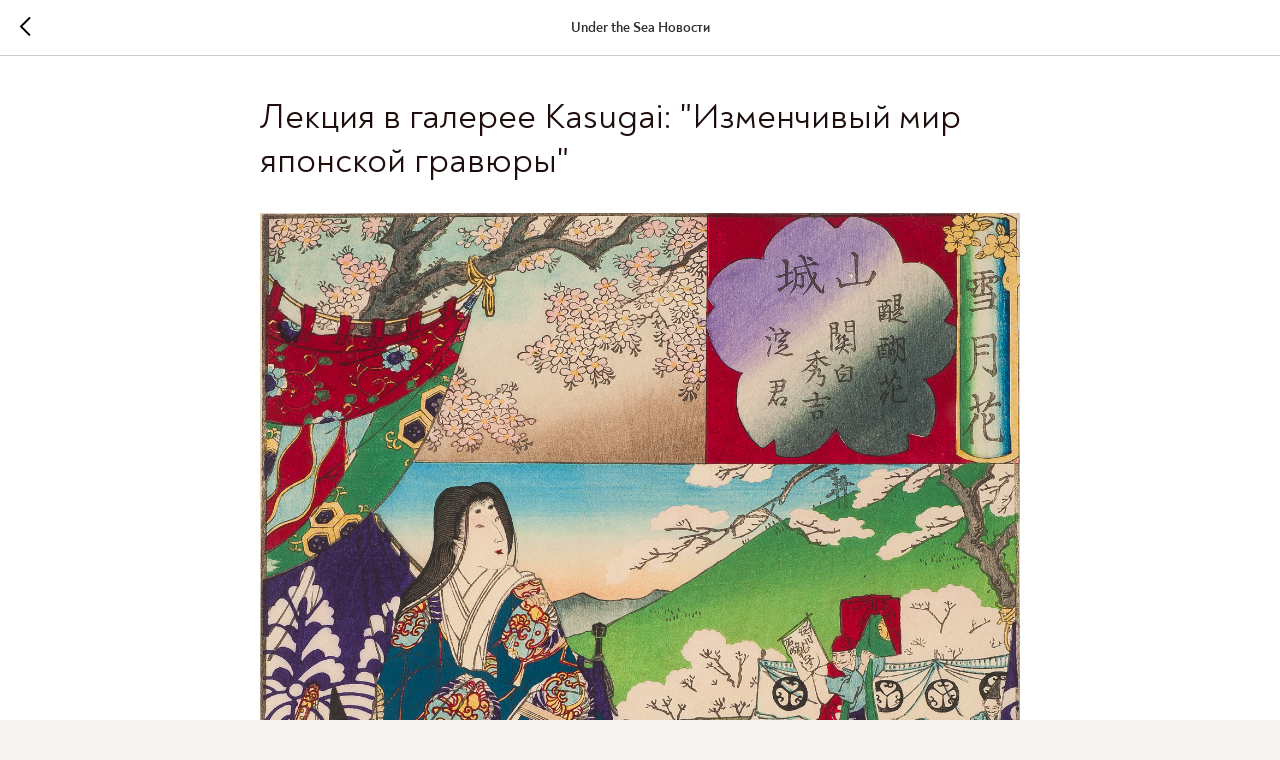

--- FILE ---
content_type: text/html; charset=UTF-8
request_url: https://members.tildaapi.com/api/getstyles/
body_size: 592
content:
{"status":"ok","data":{"controlblock":{"user_size":"60px","user_size_mobile":"60px","user_background":"#000000","user_background_opacity":"80","user_border_color":"#ffffff","user_vertical_coordinate_px":"20px","user_vertical_coordinate_mobile_px":"35px","user_horizontal_coordinate_px":"20px","user_horizontal_coordinate_mobile_px":"10px"},"welcomepage":{"typeId":"default","ordersManagementShowOrders":true,"ordersManagementShowPurchased":true,"ordersManagementShowAddresses":true,"ordersManagementShowProfile":true},"registrationpage":[],"fonts":{"rf_id":"","bgcolor":"#f6f4f1","gf_fonts":"","textfont":"Noah","tf_fonts":"","fontsswap":"","linecolor":"","linkcolor":"#74234a","textcolor":"#1f0d0d","typekitid":"","headlinefont":"Noah","myfonts_json":"[{\"f_name\":\"Noah\",\"f_100\":\"\",\"f_300\":\"\",\"f_400\":\"https:\\\/\\\/static.tildacdn.com\\\/tild3738-3863-4931-b462-353538316535\\\/Noah-Regular.woff\",\"f_500\":\"\",\"f_600\":\"\",\"f_700\":\"https:\\\/\\\/static.tildacdn.com\\\/tild6366-3533-4738-b238-353434363734\\\/Noah-Bold.woff\",\"cnt\":2}]","textfontsize":"","customcssfile":"","headlinecolor":"#1f0d0d","linklinecolor":"","linkcolorhover":"","linklineheight":"","textfontweight":"400","tf_fonts_selected":"","headlinefontweight":"400","linklinecolorhover":""},"allowselfreg":true,"logolink":null,"projectlang":""}}